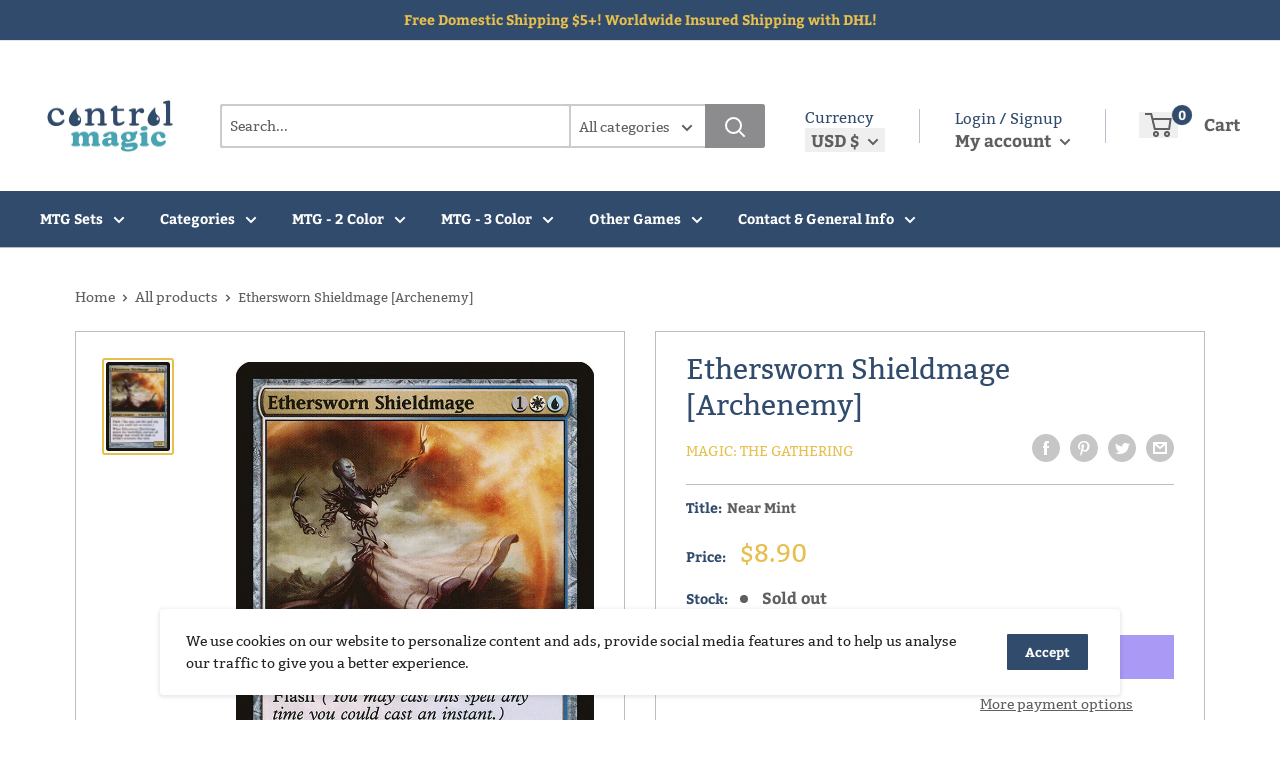

--- FILE ---
content_type: text/css
request_url: https://www.control-magic.com/cdn/shop/t/4/assets/responsive.css?v=60085911313383088441698280769
body_size: 1533
content:
.pageSidebar__top--account{display:flex;align-items:center;max-height:84px}.errors ul li{overflow-wrap:anywhere}#pageBackground{width:100%;height:100%}@media only screen and (min-width: 500px){#pageBackground{background:url(//www.control-magic.com/cdn/shopifycloud/shopify/assets/no-image-2048-5e88c1b20e087fb7bbe9a3771824e743c244f437e4f8ba93bbf7b11b53f7824c.gif) #f2f2f2 center center fixed;background-repeat:no-repeat;background-size:cover;background-blend-mode:darken;width:100%;height:100%}}@media only screen and (min-width: 1440px){.hidden-desktop{display:none!important}}@media only screen and (max-width: 1279px){.o-contactRow{display:grid;grid-template-columns:1fr 1fr}.megaMenu__col--promo{display:none}.v2 .footer__wrapper{grid-template-columns:repeat(auto-fill,minmax(145px,1fr))}.m-headerTop__socials,.m-siteSearch__select{display:none}.m-siteSearch__input input{border-radius:100px 0 0 100px}}@media only screen and (min-width: 1024px){.videoCarousel__main{height:500px}}@media only screen and (max-width: 1024px){.mobileMenu__wrap{margin-left:0;width:100%}.mobileMenu__iconMenu{display:block}.mobileMenu__iconMenu:last-child{padding-right:0;border-right:none}.mobileMenu__iconMenu:first-child{padding-left:0}.o-siteSearch{margin-bottom:16px}.siteSearch__wrap{flex-direction:column}#mobileNav{display:block}.v2 .footer__wrapperContainer{grid-template-columns:1fr!important;text-align:center}.v2 .footer__wrapperContainer hr{width:100%}.v2 .footer__menuCol{align-items:unset;justify-self:center}main section:not(.decklist-container){padding:12px}.content_wrapper{padding:0 12px}.o-blockMenu{display:flex;justify-content:space-between;grid-gap:0px;padding:24px}.m-blockMenu__item{margin-right:24px}.m-blockMenu__item:last-child{margin-right:0}.m-blockMenu__inner{overflow:hidden}.m-blockMenu__content{position:relative;z-index:1}.a-blockMenu__img{position:absolute;bottom:-24px;right:-24px;max-height:60%}.mburger{display:block}div.m-headerMain{flex-direction:column;padding:12px}ul.mainNav__ul,.o-headerMenu,.m-headerTop__socials,.m-headerTop__c2a{display:none}.o-featuredColl{padding:24px;column-gap:24px}.m-featuredColl__top{margin-bottom:24px}.m-sectionTitle{margin-bottom:16px}.a-sectionTitle__link{align-items:flex-start;flex-direction:column}.a-sectionTitle__text{border-right:none;padding-right:0}.a-sectionTitle__button{padding-left:0;padding-top:16px}.m-featuredColl__product{margin-bottom:16px}.videoCarousel{margin:0 24px 24px;padding:24px 24px 0}.videoCarousel__left{margin-right:24px}.videoCarousel__left .m-sectionTitle{margin-bottom:24px}.blogFeed,.o-newsletterWrap,.o-collectionGrid{padding:24px}.o-contactRow{padding:0}.m-contactRow__col:nth-child(3),.m-contactRow__col:first-child{border-right:1px solid #ffffff24}.m-contactRow__col:nth-child(2),.m-contactRow__col:first-child{border-bottom:1px solid #ffffff24}.m-contactRow__col:last-child{padding:8px}.videoCarousel .a-sectionTitle__text{border-right:none!important}.mobileModal{position:fixed;left:0;top:0;width:100%;height:100%;background-color:#00000080;opacity:0;visibility:hidden;transform:scale(1.1);transition:visibility 0s linear .25s,opacity .25s 0s,transform .25s}.mobileModal__content{position:absolute;transform:translate(-50%,-50%);background-color:#fff;width:24rem;top:0;left:0;width:100%;height:100%;transform:unset;overflow-y:scroll;border:1px solid #bdbdbd}.mobileModal__showModal{opacity:1;visibility:visible;transform:scale(1);transition:visibility 0s linear 0s,opacity .25s 0s,transform .25s}.mobileModal__controls{padding:24px;max-width:400px;margin:0 auto}.mobileModal__header{background-color:#f2f2f2;padding:16px;font-weight:700;font-size:24px;line-height:28px;text-align:center;position:relative;border-bottom:1px solid #bdbdbd}.mobileModal__closeX{font-size:24px;position:absolute;top:0;right:0;height:60px;display:flex;align-items:center;width:60px;justify-content:center;border-left:1px solid #bdbdbd}.o-advanced-search{grid-template-columns:1fr;position:relative;width:100%;padding:0}.m-advanced-search__wrap{position:sticky;top:91px;left:0;width:100%;z-index:100}#primaryHeader{position:sticky;position:-webkit-sticky;top:-53px;z-index:5}.m-headerMain{padding:24px}.m-advanced-search{margin-top:104px}.o-advanced-search .m-advanced-search__sidebar{position:absolute;z-index:999;width:100%;top:0;left:0;border:none;border-radius:0;border-bottom:1px solid #bdbdbd;margin-top:0}.m-headerMain__logoImg{max-width:300px}.siteSearch__wrap{margin-right:0}.m-filter__btns--advancedSearch{margin-top:24px}.mobileModal__header,.cardFilterMobile__header{display:block}.cardFilterMobile__trigger{margin-bottom:16px}.cardFilterMobile{position:fixed;left:0;top:0;width:100%;height:100%;background-color:#00000080;opacity:0;visibility:hidden;transform:scale(1.1);transition:visibility 0s linear .25s,opacity .25s 0s,transform .25s;z-index:900}.cardFilterMobile__content{position:absolute;transform:translate(-50%,-50%);background-color:#fff;width:24rem;top:0;left:0;width:100%;height:100%;transform:unset;overflow-y:scroll;border:1px solid #bdbdbd}.cardFilterMobile__showModal{opacity:1;visibility:visible;transform:scale(1);transition:visibility 0s linear 0s,opacity .25s 0s,transform .25s}.cardFilterMobile__controls{padding:24px;max-width:400px;margin:0 auto}.cardFilterMobile__header{background-color:#f2f2f2;padding:16px;font-weight:700;font-size:24px;line-height:28px;text-align:center;position:relative;border-bottom:1px solid #bdbdbd}.cardFilterMobile__closeX{font-size:24px;position:absolute;top:0;right:0;height:60px;display:flex;align-items:center;width:60px;justify-content:center;border-left:1px solid #bdbdbd}.cardFilter{flex-direction:column;border:none}.cardFilter__item{border-right:none;align-items:center;padding:0 24px;overflow-y:auto;border:1px solid #bdbdbd;margin-bottom:24px;border-radius:4px;box-shadow:inset 0 2px 4px #0003;background-color:#fefefe}.pagination li{margin-right:16px}.cardFilter__item:last-child{border:none;background-color:transparent;box-shadow:none;margin-bottom:0}.button--advancedSearch{display:block}.collectionList__ul{grid-gap:24px;margin-top:0}.collectionList,.collectionBar{padding:24px}.collectionGrid{padding:0 12px;grid-template-columns:repeat(auto-fill,minmax(200px,1fr));grid-gap:24px}.cardFilter{padding:0 24px}.card-legality-row{grid-template-columns:1fr 1fr;grid-gap:16px}.card-legality-item{display:flex;flex-direction:column-reverse;align-items:center}.card-legality-item dt{margin-left:0;margin-bottom:8px}.helpIndex{padding:24px}.m-featuredColl__product{flex-direction:column;justify-content:center;align-items:center}.m-featuredColl_productRight{text-align:center}.featured-product-image{margin-right:0}.featuredAuthor__grid{grid-template-columns:1fr 1fr}.featuredAuthor__card:nth-child(2){border-right:none;border-bottom:1px solid #bdbdbd}.featuredAuthor__card:first-child{border-bottom:1px solid #bdbdbd}.featuredAuthor__card{padding:24px 0}.m-collectionGrid__item{margin-right:24px}.mobileMenu__wrap{display:flex}.o-advanced-search .m-advanced-search .m-filter__btns--advancedSearch,.mobileMenu__iconMenu--burger{display:block}.m-paymentIcons{flex-wrap:wrap;justify-content:center}}@media only screen and (max-width: 768px){.pageTemplate img,.article__inner img{width:100%}.indexHero-slider--buttons .button{margin:0!important}.hidden-mobile{display:none}.productPage__main{grid-template-columns:1fr}.productPage__left{padding:24px}.productPage__right,.productPage__left,.productPage__under{border:none}.productPage__under{border-top:1px solid #bdbdbd}.productPage__tags{display:flex;flex-wrap:wrap}.productPage__tags li{border:none;padding:4px;text-align:center}.collectionBar{flex-direction:column;align-items:center}.productPage__image{margin-bottom:0;max-width:90%}.primaryHeader{position:relative;top:unset;z-index:unset}.m-headerMain{flex-direction:column;justify-content:center;align-items:center}.m-headerMain__logo,.o-siteSearch{margin-right:2px}.blog-1-wrapper{grid-template-columns:1fr}.m-footerMain{grid-template-columns:1fr;row-gap:40px;margin:0;padding:24px}.m-footerBelow{grid-template-columns:1fr;row-gap:24px;padding:24px}.m-footerBelow__col{display:flex;align-items:center;flex-direction:column}.a-footerMain__logo{align-self:center}.o-contactRow{grid-template-columns:repeat(auto-fit,minmax(300px,1fr))}.m-contactRow__col:nth-child(3){border-bottom:1px solid #ffffff24}.m-contactRow__col:last-child{padding:24px}.o-featuredColl{row-gap:24px;grid-template-columns:1fr}.videoCarousel__content{flex-direction:column}.o-blockMenu{grid-template-columns:repeat(auto-fit,minmax(250px,1fr))}#productSelect{max-width:250px}.latestArticles__grid{grid-template-columns:repeat(auto-fit,minmax(300px,1fr))}.o-blockMenu{flex-direction:column}.m-blockMenu__item{margin-right:0;margin-bottom:24px}.m-blockMenu__item:last-child{margin-bottom:0}.videoCarousel__main{height:320px}.a-blockMenu__img{position:absolute;bottom:-1px;right:0;max-height:unset}.featuredAuthor__anchor{flex-direction:column}.featuredAuthor__right{align-items:center;text-align:center;margin-top:8px}.m-collectionGrid{display:grid;grid-template-columns:1fr 1fr;grid-gap:24px}.productPage__tag{padding:2px 12px}.productPage__tags li{border:none;padding:4px;text-align:center;background-color:#bdbdbd;margin-right:16px;margin-top:16px}.loginTemplate{padding:24px}.loginForm{padding:40px}.pageTemplate{flex-direction:column}.pageSidebar{border-left:none}.pageTemplate{margin:24px 24px 0}.cart-item{display:flex;flex-direction:column}.cart-img{margin-bottom:16px}.cart-info-group{margin-bottom:16px;text-align:center}.cart-item-group{flex-direction:column}.cart-price,.cart-input{margin-bottom:16px}.cart-price,.cart-input,.cart-line-price{margin-right:0}.cart-meta{align-items:center;flex-direction:column}.cart-note-wrap{margin-right:0}.cart-total-group{flex-direction:column;align-items:center}.pagination{margin-bottom:16px}.collectionBar__left{margin-bottom:8px}}@media only screen and (max-width: 520px){.indexHero-slider--buttons.grid-2{grid-template-columns:1fr;grid-row-gap:10px}.v2 .footer__about{padding:unset}.blog-1-header{grid-template-columns:2fr 1fr}.a-blockMenu__img{position:absolute;bottom:-24px;right:-24px;max-height:60%}.helpIndex{display:grid;grid-gap:24px;grid-template-columns:1fr}.videoCarousel__main{height:280px}}@media only screen and (max-width: 414px){main section{padding:35px 0}.single-option-selector{max-width:238px}.videoCarousel__main{height:200px}.m-headerMain{padding:16px 24px}#primaryHeader{top:-48px}}
/*# sourceMappingURL=/cdn/shop/t/4/assets/responsive.css.map?v=60085911313383088441698280769 */
